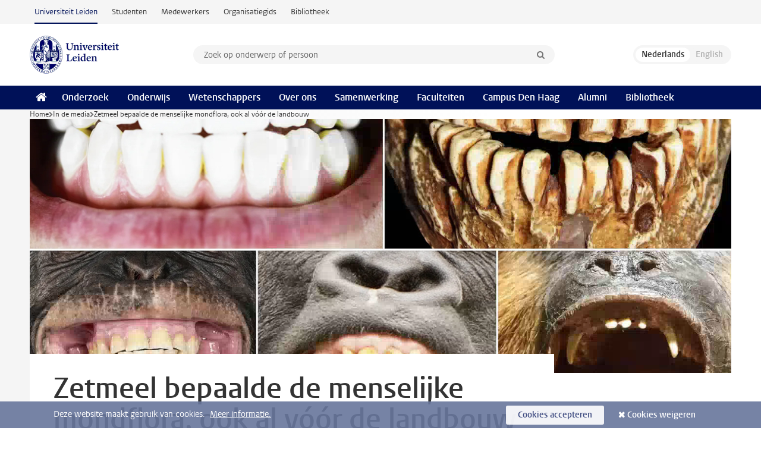

--- FILE ---
content_type: text/html;charset=UTF-8
request_url: https://www.universiteitleiden.nl/in-de-media/2021/05/zetmeel-bepaalde-de-menselijke-mondflora-ook-al-voor-de-landbouw
body_size: 5472
content:
<!DOCTYPE html>
<html lang="nl" data-version="1.217.00" >
<head>


















<!-- standard page html head -->

    <title>Zetmeel bepaalde de menselijke mondflora, ook al vóór de landbouw - Universiteit Leiden</title>
        <meta name="google-site-verification" content="o8KYuFAiSZi6QWW1wxqKFvT1WQwN-BxruU42si9YjXw"/>
        <meta name="google-site-verification" content="hRUxrqIARMinLW2dRXrPpmtLtymnOTsg0Pl3WjHWQ4w"/>

        <link rel="canonical" href="https://www.universiteitleiden.nl/in-de-media/2021/05/zetmeel-bepaalde-de-menselijke-mondflora-ook-al-voor-de-landbouw"/>
<!-- icons -->
    <link rel="shortcut icon" href="/design-1.1/assets/icons/favicon.ico"/>
    <link rel="icon" type="image/png" sizes="32x32" href="/design-1.1/assets/icons/icon-32px.png"/>
    <link rel="icon" type="image/png" sizes="96x96" href="/design-1.1/assets/icons/icon-96px.png"/>
    <link rel="icon" type="image/png" sizes="195x195" href="/design-1.1/assets/icons/icon-195px.png"/>

    <link rel="apple-touch-icon" href="/design-1.1/assets/icons/icon-120px.png"/> <!-- iPhone retina -->
    <link rel="apple-touch-icon" sizes="180x180"
          href="/design-1.1/assets/icons/icon-180px.png"/> <!-- iPhone 6 plus -->
    <link rel="apple-touch-icon" sizes="152x152"
          href="/design-1.1/assets/icons/icon-152px.png"/> <!-- iPad retina -->
    <link rel="apple-touch-icon" sizes="167x167"
          href="/design-1.1/assets/icons/icon-167px.png"/> <!-- iPad pro -->

    <meta charset="utf-8"/>
    <meta name="viewport" content="width=device-width, initial-scale=1"/>
    <meta http-equiv="X-UA-Compatible" content="IE=edge"/>

            <meta name="description" content="Als onderdeel van het onderzoeksteam onderzocht Dr. Amanda Henry de evolutie van bacteriën die in onze mond leven en die daar helpen met de spijsvertering. Op basis van prehistorisch tandplak van de vroege mens en neanderthalers hebben ze hier uitspraken over kunnen doen. De meest opmerkelijke vinding&hellip;"/>
            <meta name="organization" content="faculties,archaeology"/>
            <meta name="doctype" content="news"/>
<meta name="application-name" content="search"
data-content-type="news"
data-content-category="news"
data-protected="false"
data-language="nl"
data-last-modified-date="2021-05-17"
data-publication-date="2021-05-12"
data-organization="archaeology"
data-faculties="archaeology"
data-uuid="a6144f80-908c-4172-bb25-d8d8e77e7155"
data-website="external-site"
data-context="archaeology"
/>    <!-- Bluesky -->
    <meta name="bluesky:card" content="summary_large_image">
    <meta name="bluesky:site" content="unileiden.bsky.social">
        <meta name="bluesky:title" content="Zetmeel bepaalde de menselijke mondflora, ook al vóór de landbouw">
        <meta name="bluesky:description" content="Als onderdeel van het onderzoeksteam onderzocht Dr. Amanda Henry de evolutie van bacteriën die in onze mond leven en die daar helpen met de spijsvertering. Op basis van prehistorisch tandplak van de vroege mens en neanderthalers hebben ze hier uitspraken over kunnen doen. De meest opmerkelijke vinding&hellip;">


        <meta name="bluesky:image" content="https://www.universiteitleiden.nl/binaries/content/gallery/ul2/main-images/archaeology/news/pastedimage.png">
    <!-- Twitter/X -->
    <meta name="twitter:card" content="summary_large_image">
    <meta name="twitter:site" content="@UniLeiden">
        <meta name="twitter:title" content="Zetmeel bepaalde de menselijke mondflora, ook al vóór de landbouw">
        <meta name="twitter:description" content="Als onderdeel van het onderzoeksteam onderzocht Dr. Amanda Henry de evolutie van bacteriën die in onze mond leven en die daar helpen met de spijsvertering. Op basis van prehistorisch tandplak van de vroege mens en neanderthalers hebben ze hier uitspraken over kunnen doen. De meest opmerkelijke vinding&hellip;">


        <meta name="twitter:image" content="https://www.universiteitleiden.nl/binaries/content/gallery/ul2/main-images/archaeology/news/pastedimage.png">
    <!-- Open Graph -->
        <meta property="og:title" content="Zetmeel bepaalde de menselijke mondflora, ook al vóór de landbouw"/>
    <meta property="og:type" content="website"/>
        <meta property="og:description" content="Als onderdeel van het onderzoeksteam onderzocht Dr. Amanda Henry de evolutie van bacteriën die in onze mond leven en die daar helpen met de spijsvertering. Op basis van prehistorisch tandplak van de vroege mens en neanderthalers hebben ze hier uitspraken over kunnen doen. De meest opmerkelijke vinding&hellip;"/>
        <meta property="og:site_name" content="Universiteit Leiden"/>
        <meta property="og:locale" content="nl_NL"/>

        <meta property="og:image" content="https://www.universiteitleiden.nl/binaries/content/gallery/ul2/main-images/archaeology/news/pastedimage.png/pastedimage.png/d600x315"/>

        <meta property="og:url" content="https://www.universiteitleiden.nl/in-de-media/2021/05/zetmeel-bepaalde-de-menselijke-mondflora-ook-al-voor-de-landbouw"/>

<!-- Favicon and CSS -->

<link rel='shortcut icon' href="/design-1.1/assets/icons/favicon.ico"/>

    <link rel="stylesheet" href="/design-1.1/css/ul2external/screen.css?v=1.217.00"/>






<script>
var cookiesAccepted = 'false';
var internalTraffic = 'false';
</script>

<script>
window.dataLayer = window.dataLayer || [];
dataLayer.push({
event: 'Custom dimensions',
customDimensionData: {
faculty: 'Archaeology',
language: 'nl',
pageType: 'news',
publicationDate: '2021-05-12',
cookiesAccepted: window.cookiesAccepted,
},
user: {
internalTraffic: window.internalTraffic,
}
});
</script>
<!-- Google Tag Manager -->
<script>(function (w, d, s, l, i) {
w[l] = w[l] || [];
w[l].push({
'gtm.start':
new Date().getTime(), event: 'gtm.js'
});
var f = d.getElementsByTagName(s)[0],
j = d.createElement(s), dl = l != 'dataLayer' ? '&l=' + l : '';
j.async = true;
j.src =
'https://www.googletagmanager.com/gtm.js?id=' + i + dl;
f.parentNode.insertBefore(j, f);
})(window, document, 'script', 'dataLayer', 'GTM-P7SF446');
</script>
<!-- End Google Tag Manager -->



<!-- this line enables the loading of asynchronous components (together with the headContributions at the bottom) -->
<!-- Header Scripts -->
</head>
<body class=" left--detail">
<!-- To enable JS-based styles: -->
<script> document.body.className += ' js'; </script>
<div class="skiplinks">
<a href="#content" class="skiplink">Ga naar hoofdinhoud</a>
</div><div class="header-container"><div class="top-nav-section">
<nav class="top-nav wrapper js_mobile-fit-menu-items" data-show-text="toon alle" data-hide-text="verberg" data-items-text="menu onderdelen">
<ul id="sites-menu">
<li>
<a class="active track-event"
href="/"
data-event-category="external-site"
data-event-label="Topmenu external-site"
>Universiteit Leiden</a>
</li>
<li>
<a class=" track-event"
href="https://www.student.universiteitleiden.nl/"
data-event-category="student-site"
data-event-label="Topmenu external-site"
>Studenten</a>
</li>
<li>
<a class=" track-event"
href="https://www.medewerkers.universiteitleiden.nl/"
data-event-category="staffmember-site"
data-event-label="Topmenu external-site"
>Medewerkers</a>
</li>
<li>
<a class=" track-event"
href="https://www.organisatiegids.universiteitleiden.nl/"
data-event-category="org-site"
data-event-label="Topmenu external-site"
>Organisatiegids</a>
</li>
<li>
<a class=" track-event"
href="https://www.bibliotheek.universiteitleiden.nl/"
data-event-category="library-site"
data-event-label="Topmenu external-site"
>Bibliotheek</a>
</li>
</ul>
</nav>
</div>
<header id="header-main" class="wrapper clearfix">
<h1 class="logo">
<a href="/">
<img width="151" height="64" src="/design-1.1/assets/images/zegel.png" alt="Universiteit Leiden"/>
</a>
</h1><!-- Standard page searchbox -->
<form id="search" method="get" action="searchresults-main">
<input type="hidden" name="website" value="external-site"/>
<fieldset>
<legend>Zoek op onderwerp of persoon en selecteer categorie</legend>
<label for="search-field">Zoekterm</label>
<input id="search-field" type="search" name="q" data-suggest="https://www.universiteitleiden.nl/async/searchsuggestions"
data-wait="100" data-threshold="3"
value="" placeholder="Zoek op onderwerp of persoon"/>
<ul class="options">
<li>
<a href="/zoeken" data-hidden='' data-hint="Zoek op onderwerp of persoon">
Alle categorieën </a>
</li>
<li>
<a href="/zoeken" data-hidden='{"content-category":"staffmember"}' data-hint="Zoek op&nbsp;personen">
Personen
</a>
</li>
<li>
<a href="/zoeken" data-hidden='{"content-category":"education"}' data-hint="Zoek op&nbsp;onderwijs">
Onderwijs
</a>
</li>
<li>
<a href="/zoeken" data-hidden='{"content-category":"research"}' data-hint="Zoek op&nbsp;onderzoek">
Onderzoek
</a>
</li>
<li>
<a href="/zoeken" data-hidden='{"content-category":"news"}' data-hint="Zoek op&nbsp;nieuws">
Nieuws
</a>
</li>
<li>
<a href="/zoeken" data-hidden='{"content-category":"event"}' data-hint="Zoek op&nbsp;agenda">
Agenda
</a>
</li>
<li>
<a href="/zoeken" data-hidden='{"content-category":"dossier"}' data-hint="Zoek op&nbsp;dossiers">
Dossiers
</a>
</li>
<li>
<a href="/zoeken" data-hidden='{"content-category":"location"}' data-hint="Zoek op&nbsp;locaties">
Locaties
</a>
</li>
<li>
<a href="/zoeken" data-hidden='{"content-category":"course"}' data-hint="Zoek op&nbsp;cursussen">
Cursussen
</a>
</li>
<li>
<a href="/zoeken" data-hidden='{"content-category":"vacancy"}' data-hint="Zoek op&nbsp;vacatures">
Vacatures
</a>
</li>
<li>
<a href="/zoeken" data-hidden='{"content-category":"general"}' data-hint="Zoek op&nbsp;overig">
Overig
</a>
</li>
<li>
<a href="/zoeken" data-hidden='{"keywords":"true"}' data-hint="Zoek op&nbsp;trefwoorden">
Trefwoorden
</a>
</li>
</ul>
<button class="submit" type="submit">
<span>Zoeken</span>
</button>
</fieldset>
</form><div class="language-btn-group">
<span class="btn active">
<abbr title="Nederlands">nl</abbr>
</span>
<span class="btn dimmed">
<abbr title="English">en</abbr>
</span>
</div>
</header><nav id="main-menu" class="main-nav js_nav--disclosure" data-nav-label="Menu" data-hamburger-destination="header-main">
<ul class="wrapper">
<li><a class="home" href="/"><span>Home</span></a></li>
<li>
<a href="/onderzoek" >Onderzoek</a>
</li>
<li>
<a href="/onderwijs" >Onderwijs</a>
</li>
<li>
<a href="/wetenschappers" >Wetenschappers</a>
</li>
<li>
<a href="/over-ons" >Over ons</a>
</li>
<li>
<a href="/samenwerking" >Samenwerking</a>
</li>
<li>
<a href="/over-ons/bestuur/faculteiten" >Faculteiten</a>
</li>
<li>
<a href="/den-haag" >Campus Den Haag</a>
</li>
<li>
<a href="/alumni" >Alumni</a>
</li>
<li>
<a href="https://www.bibliotheek.universiteitleiden.nl" >Bibliotheek</a>
</li>
</ul>
</nav>
</div>
<div class="main-container">
<div class="main wrapper clearfix">

<!-- main Student and Staff pages -->

<nav class="breadcrumb" aria-label="Breadcrumb" id="js_breadcrumbs" data-show-text="toon alle" data-hide-text="verberg" data-items-text="broodkruimels">
<ol id="breadcrumb-list">
<li>
<a href="/">Home</a>
</li>
<li>
<a href="/in-de-media">
In de media
</a>
</li>
<li>Zetmeel bepaalde de menselijke mondflora, ook al vóór de landbouw</li>
</ol>
</nav>

















<article id="content" class="left--detail__layout">







<figure class="hero">
    <img src="/binaries/content/gallery/ul2/main-images/archaeology/news/pastedimage.png/pastedimage.png/d1180x428" alt=""  />
        <figcaption class="credit">


        </figcaption>
</figure>
    <header class="article-header has-hero">
        <h1>Zetmeel bepaalde de menselijke mondflora, ook al vóór de landbouw</h1>
        <p class="by-line">

                <time datetime="2021-05-12"> 12 mei 2021</time>
        </p>
    </header>

    <div class="article-main-content">
        <div>
            <p class="intro">Als onderdeel van het onderzoeksteam onderzocht Dr. Amanda Henry de evolutie van bacteriën die in onze mond leven en die daar helpen met de spijsvertering. Op basis van prehistorisch tandplak van de vroege mens en neanderthalers hebben ze hier uitspraken over kunnen doen. De meest opmerkelijke vinding is dat onze voorouders al bacteriën hadden die geschikt waren voor het verteren van zetmeel, iets waarvan werd aangenomen dat dat pas met de landbouwrevolutie op gang kwam.</p>

            <div class="indent">
<p>Lees het bericht in de NRC <a href="https://www.nrc.nl/nieuws/2021/05/11/zetmeel-bepaalde-de-menselijke-mondflora-ook-al-voor-de-landbouw-a4043281">hier</a></p>

                <section class="share">

<!-- Social Media icons 1.1 -->

<a class="facebook" href="http://www.facebook.com/sharer/sharer.php?u=https%3A%2F%2Fwww.universiteitleiden.nl%2Fin-de-media%2F2021%2F05%2Fzetmeel-bepaalde-de-menselijke-mondflora-ook-al-voor-de-landbouw"><span class="visually-hidden">Delen op Facebook</span></a>
<a class="bluesky" href="https://bsky.app/intent/compose?text=Zetmeel+bepaalde+de+menselijke+mondflora%2C+ook+al+v%C3%B3%C3%B3r+de+landbouw+https%3A%2F%2Fwww.universiteitleiden.nl%2Fin-de-media%2F2021%2F05%2Fzetmeel-bepaalde-de-menselijke-mondflora-ook-al-voor-de-landbouw"><span class="visually-hidden">Delen via Bluesky</span></a>
<a class="linkedin" href="http://www.linkedin.com/shareArticle?mini=true&title=Zetmeel+bepaalde+de+menselijke+mondflora%2C+ook+al+v%C3%B3%C3%B3r+de+landbouw&url=https%3A%2F%2Fwww.universiteitleiden.nl%2Fin-de-media%2F2021%2F05%2Fzetmeel-bepaalde-de-menselijke-mondflora-ook-al-voor-de-landbouw"><span class="visually-hidden">Delen op LinkedIn</span></a>
<a class="whatsapp" href="whatsapp://send?text=Zetmeel+bepaalde+de+menselijke+mondflora%2C+ook+al+v%C3%B3%C3%B3r+de+landbouw+https%3A%2F%2Fwww.universiteitleiden.nl%2Fin-de-media%2F2021%2F05%2Fzetmeel-bepaalde-de-menselijke-mondflora-ook-al-voor-de-landbouw"><span class="visually-hidden">Delen via WhatsApp</span></a>
<a class="mastodon" href="https://mastodon.social/share?text=Zetmeel+bepaalde+de+menselijke+mondflora%2C+ook+al+v%C3%B3%C3%B3r+de+landbouw&url=https%3A%2F%2Fwww.universiteitleiden.nl%2Fin-de-media%2F2021%2F05%2Fzetmeel-bepaalde-de-menselijke-mondflora-ook-al-voor-de-landbouw"><span class="visually-hidden">Delen via Mastodon</span></a>
                </section>
            </div>

        </div>
    </div>













<aside>
        <div class="box paginated" data-per-page="10" data-prev="" data-next="">
            <div class="box-header">
                <h2>Onderzoek</h2>
            </div>
            <div class="box-content">
                <ul>
                        <li>
                            <a href="/en/research/research-projects/archaeology/harvest-plant-foods-in-human-evolution">



            <img src="/binaries/content/gallery/ul2/main-images/archaeology/research-projects/human-origins/diet-human-evolution.jpg/diet-human-evolution.jpg/d64x64" alt="" width="64" height="64" />
                                <div>
                                    <p>HARVEST: Plant foods in human evolution</p>
                                </div>
                            </a>
                        </li>
                        <li>
                            <a href="/en/research/research-output/archaeology/handbook-for-the-analysis-of-micro-particles-in-archaeological-samples">



            <img src="/binaries/content/gallery/ul2/main-images/archaeology/book-covers/amanda-henry-handbook-cover.png/amanda-henry-handbook-cover.png/d64x64" alt="" width="64" height="64" />
                                <div>
                                    <p>Handbook for the Analysis of Micro-Particles in Archaeological Samples</p>
                                </div>
                            </a>
                        </li>
                </ul>
            </div>
        </div>








<div class="box paginated" data-per-page="10" data-prev="" data-next="">
    <div class="box-header">
            <h2>Wetenschappers</h2>
    </div>
    <div class="box-content">
        <ul class="scientists">
                    <li>





<a href="/en/staffmembers/amanda-henry">




                    <img src="/binaries/content/gallery/ul2/portraits/archaeology/amanda-henry-3.jpg/amanda-henry-3.jpg/d64x64"  alt="" width="64" height="64" />
    <div>
        <strong>Amanda Henry</strong>
            <span class="meta">Professor Evolution of the Human Diet</span>
    </div>
</a>
                    </li>
        </ul>
    </div>
</div>

        <div class="box paginated" data-per-page="10" data-prev="" data-next="">
            <div class="box-header">
                <h2>Organisatie</h2>
            </div>
            <div class="box-content">
                <ul class="bulleted">
                        <li>
                                <a href="/archeologie">Archeologie</a>
                        </li>
                </ul>
            </div>
        </div>

</aside>
</article>

</div>
</div><div class="footer-container">
<footer class="wrapper clearfix">
<section>
<h2>Studiekeuze</h2>
<ul>
<li>
<a href="/onderwijs/bachelors">Bacheloropleidingen</a>
</li>
<li>
<a href="/onderwijs/masters">Masteropleidingen</a>
</li>
<li>
<a href="/wetenschappers/promoveren">PhD-programma's</a>
</li>
<li>
<a href="/onderwijs/onderwijs-voor-professionals">Onderwijs voor professionals</a>
</li>
<li>
<a href="/en/education/other-modes-of-study/summer-schools">Summer Schools</a>
</li>
<li>
<a href="/onderwijs/bachelors/voorlichtingsactiviteiten/open-dagen">Open dagen</a>
</li>
<li>
<a href="/onderwijs/masters/voorlichtingsactiviteiten/master-open-dagen">Master Open Dag</a>
</li>
</ul>
</section>
<section>
<h2>Organisatie</h2>
<ul>
<li>
<a href="/en/archaeology">Archeologie</a>
</li>
<li>
<a href="/geesteswetenschappen">Geesteswetenschappen</a>
</li>
<li>
<a href="/geneeskunde-lumc">Geneeskunde/LUMC</a>
</li>
<li>
<a href="/governance-and-global-affairs">Governance and Global Affairs</a>
</li>
<li>
<a href="/rechtsgeleerdheid">Rechtsgeleerdheid</a>
</li>
<li>
<a href="/sociale-wetenschappen">Sociale Wetenschappen</a>
</li>
<li>
<a href="/wiskunde-en-natuurwetenschappen">Wiskunde en Natuurwetenschappen</a>
</li>
<li>
<a href="/afrika-studiecentrum-leiden">Afrika-Studiecentrum Leiden</a>
</li>
<li>
<a href="/honours-academy">Honours Academy</a>
</li>
<li>
<a href="/iclon">ICLON</a>
</li>
<li>
<a href="https://www.organisatiegids.universiteitleiden.nl/faculteiten-en-instituten/international-institute-for-asian-studies">International Institute for Asian Studies</a>
</li>
</ul>
</section>
<section>
<h2>Over ons</h2>
<ul>
<li>
<a href="/werken-bij">Werken bij de Universiteit Leiden</a>
</li>
<li>
<a href="https://www.luf.nl/">Steun de Universiteit Leiden</a>
</li>
<li>
<a href="/alumni">Alumni</a>
</li>
<li>
<a href="/over-ons/impact">Impact</a>
</li>
<li>
<a href="https://www.leiden-delft-erasmus.nl/">Leiden-Delft-Erasmus Universities</a>
</li>
<li>
<a href="https://www.universiteitleiden.nl/locaties">Locaties</a>
</li>
<li>
<a href="https://www.organisatiegids.universiteitleiden.nl/reglementen/algemeen/universitaire-website-disclaimer">Disclaimer</a>
</li>
<li>
<a href="https://www.organisatiegids.universiteitleiden.nl/cookies">Cookies</a>
</li>
<li>
<a href="https://www.organisatiegids.universiteitleiden.nl/reglementen/algemeen/privacyverklaringen">Privacy</a>
</li>
<li>
<a href="/over-ons/contact">Contact</a>
</li>
</ul>
</section>
<section>
<h2>Volg ons</h2>
<ul>
<li>
<a href="https://web.universiteitleiden.nl/nieuwsbrief">Lees onze wekelijkse nieuwsbrief</a>
</li>
</ul>
<div class="share">
<a href="https://bsky.app/profile/unileiden.bsky.social" class="bluesky"><span class="visually-hidden">Volg ons op bluesky</span></a>
<a href="https://nl-nl.facebook.com/UniversiteitLeiden" class="facebook"><span class="visually-hidden">Volg ons op facebook</span></a>
<a href="https://www.youtube.com/user/UniversiteitLeiden" class="youtube"><span class="visually-hidden">Volg ons op youtube</span></a>
<a href="https://www.linkedin.com/company/leiden-university" class="linkedin"><span class="visually-hidden">Volg ons op linkedin</span></a>
<a href="https://instagram.com/universiteitleiden" class="instagram"><span class="visually-hidden">Volg ons op instagram</span></a>
<a href="https://mastodon.nl/@universiteitleiden" class="mastodon"><span class="visually-hidden">Volg ons op mastodon</span></a>
</div>
</section>
</footer>
</div><div class="cookies">
<div class="wrapper">
Deze website maakt gebruik van cookies.&nbsp;
<a href="https://www.organisatiegids.universiteitleiden.nl/cookies">
Meer informatie. </a>
<form action="/in-de-media/2021/05/zetmeel-bepaalde-de-menselijke-mondflora-ook-al-voor-de-landbouw?_hn:type=action&amp;_hn:ref=r84_r9" method="post">
<button type="submit" class="accept" name="cookie" value="accept">Cookies accepteren</button>
<button type="submit" class="reject" name="cookie" value="reject">Cookies weigeren</button>
</form>
</div>
</div><!-- bottom scripts -->
<script async defer src="/design-1.1/scripts/ul2.js?v=1.217.00" data-main="/design-1.1/scripts/ul2common/main.js"></script>
<!-- this line enables the loading of asynchronous components (together with the headContributions at the top) -->
</body>
</html>